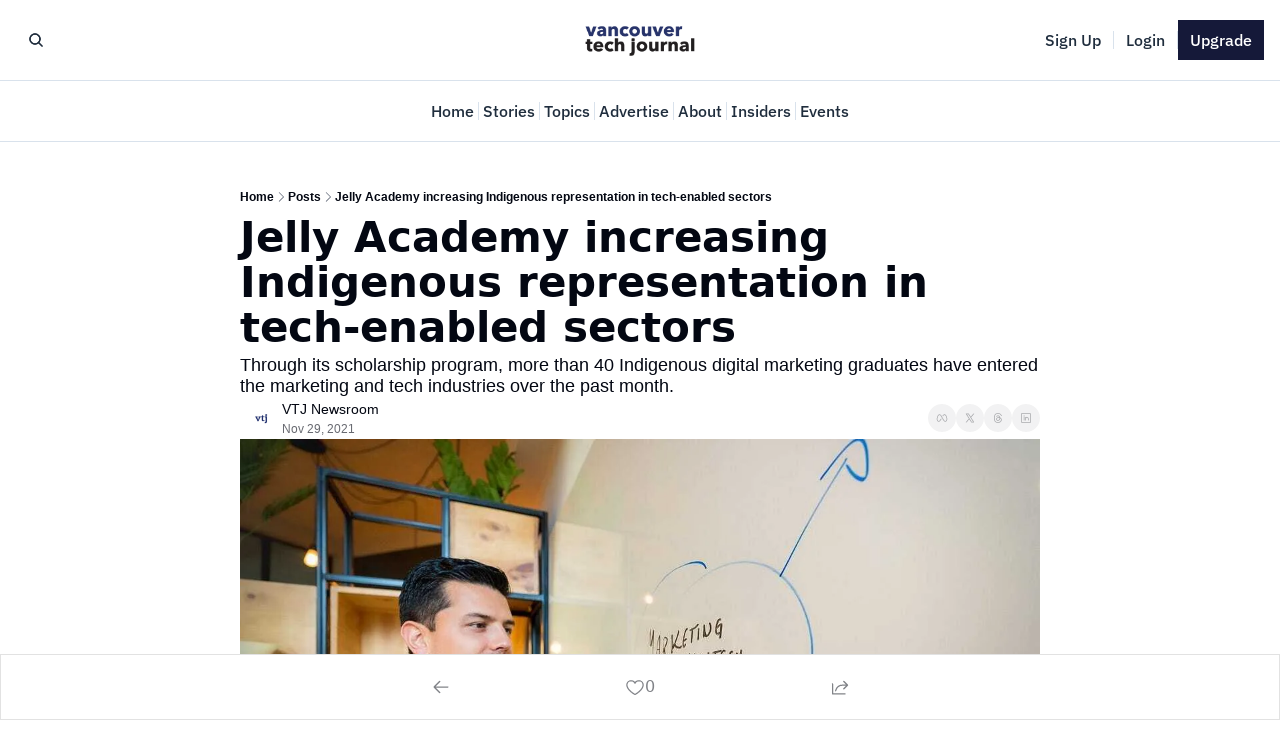

--- FILE ---
content_type: application/javascript; charset=UTF-8
request_url: https://vantechjournal.com/cdn-cgi/challenge-platform/scripts/jsd/main.js
body_size: 4544
content:
window._cf_chl_opt={VnHPF6:'b'};~function(W3,f,n,F,N,s,J,B){W3=H,function(Y,C,Wk,W2,V,z){for(Wk={Y:344,C:331,V:301,z:361,e:347,a:370,S:279,A:358,K:371,X:322,v:336},W2=H,V=Y();!![];)try{if(z=parseInt(W2(Wk.Y))/1*(parseInt(W2(Wk.C))/2)+-parseInt(W2(Wk.V))/3+-parseInt(W2(Wk.z))/4+-parseInt(W2(Wk.e))/5+-parseInt(W2(Wk.a))/6*(parseInt(W2(Wk.S))/7)+-parseInt(W2(Wk.A))/8*(-parseInt(W2(Wk.K))/9)+-parseInt(W2(Wk.X))/10*(-parseInt(W2(Wk.v))/11),z===C)break;else V.push(V.shift())}catch(e){V.push(V.shift())}}(W,819359),f=this||self,n=f[W3(345)],F={},F[W3(280)]='o',F[W3(387)]='s',F[W3(333)]='u',F[W3(365)]='z',F[W3(351)]='n',F[W3(346)]='I',F[W3(382)]='b',N=F,f[W3(369)]=function(Y,C,V,z,WU,Wd,Wi,W8,A,K,X,G,L,Q){if(WU={Y:343,C:298,V:367,z:343,e:298,a:288,S:350,A:338,K:288,X:307,v:360,G:394,L:362,Q:337},Wd={Y:352,C:394,V:296},Wi={Y:372,C:302,V:385,z:388},W8=W3,C===null||C===void 0)return z;for(A=E(C),Y[W8(WU.Y)][W8(WU.C)]&&(A=A[W8(WU.V)](Y[W8(WU.z)][W8(WU.e)](C))),A=Y[W8(WU.a)][W8(WU.S)]&&Y[W8(WU.A)]?Y[W8(WU.K)][W8(WU.S)](new Y[(W8(WU.A))](A)):function(I,W9,M){for(W9=W8,I[W9(Wd.Y)](),M=0;M<I[W9(Wd.C)];I[M]===I[M+1]?I[W9(Wd.V)](M+1,1):M+=1);return I}(A),K='nAsAaAb'.split('A'),K=K[W8(WU.X)][W8(WU.v)](K),X=0;X<A[W8(WU.G)];G=A[X],L=Z(Y,C,G),K(L)?(Q=L==='s'&&!Y[W8(WU.L)](C[G]),W8(WU.Q)===V+G?S(V+G,L):Q||S(V+G,C[G])):S(V+G,L),X++);return z;function S(I,M,W7){W7=H,Object[W7(Wi.Y)][W7(Wi.C)][W7(Wi.V)](z,M)||(z[M]=[]),z[M][W7(Wi.z)](I)}},s=W3(329)[W3(323)](';'),J=s[W3(307)][W3(360)](s),f[W3(334)]=function(Y,C,We,WW,V,z,S,A){for(We={Y:316,C:394,V:353,z:388,e:378},WW=W3,V=Object[WW(We.Y)](C),z=0;z<V[WW(We.C)];z++)if(S=V[z],S==='f'&&(S='N'),Y[S]){for(A=0;A<C[V[z]][WW(We.C)];-1===Y[S][WW(We.V)](C[V[z]][A])&&(J(C[V[z]][A])||Y[S][WW(We.z)]('o.'+C[V[z]][A])),A++);}else Y[S]=C[V[z]][WW(We.e)](function(K){return'o.'+K})},B=function(Wu,Wr,Wv,WK,WS,Wl,C,V,z){return Wu={Y:314,C:303},Wr={Y:377,C:377,V:388,z:377,e:364,a:377,S:278,A:377},Wv={Y:394},WK={Y:394,C:278,V:372,z:302,e:385,a:372,S:372,A:302,K:385,X:389,v:388,G:388,L:388,Q:377,h:388,g:377,I:372,M:302,D:389,y:388,m:388,x:364},WS={Y:294,C:278},Wl=W3,C=String[Wl(Wu.Y)],V={'h':function(e){return null==e?'':V.g(e,6,function(a,Wp){return Wp=H,Wp(WS.Y)[Wp(WS.C)](a)})},'g':function(S,A,K,WY,X,G,L,Q,I,M,D,y,x,o,R,O,W0,W1){if(WY=Wl,null==S)return'';for(G={},L={},Q='',I=2,M=3,D=2,y=[],x=0,o=0,R=0;R<S[WY(WK.Y)];R+=1)if(O=S[WY(WK.C)](R),Object[WY(WK.V)][WY(WK.z)][WY(WK.e)](G,O)||(G[O]=M++,L[O]=!0),W0=Q+O,Object[WY(WK.a)][WY(WK.z)][WY(WK.e)](G,W0))Q=W0;else{if(Object[WY(WK.S)][WY(WK.A)][WY(WK.K)](L,Q)){if(256>Q[WY(WK.X)](0)){for(X=0;X<D;x<<=1,o==A-1?(o=0,y[WY(WK.v)](K(x)),x=0):o++,X++);for(W1=Q[WY(WK.X)](0),X=0;8>X;x=x<<1|1.39&W1,o==A-1?(o=0,y[WY(WK.G)](K(x)),x=0):o++,W1>>=1,X++);}else{for(W1=1,X=0;X<D;x=W1|x<<1,A-1==o?(o=0,y[WY(WK.v)](K(x)),x=0):o++,W1=0,X++);for(W1=Q[WY(WK.X)](0),X=0;16>X;x=x<<1.89|1.84&W1,A-1==o?(o=0,y[WY(WK.L)](K(x)),x=0):o++,W1>>=1,X++);}I--,0==I&&(I=Math[WY(WK.Q)](2,D),D++),delete L[Q]}else for(W1=G[Q],X=0;X<D;x=W1&1|x<<1.71,A-1==o?(o=0,y[WY(WK.h)](K(x)),x=0):o++,W1>>=1,X++);Q=(I--,0==I&&(I=Math[WY(WK.g)](2,D),D++),G[W0]=M++,String(O))}if(Q!==''){if(Object[WY(WK.I)][WY(WK.M)][WY(WK.K)](L,Q)){if(256>Q[WY(WK.X)](0)){for(X=0;X<D;x<<=1,o==A-1?(o=0,y[WY(WK.h)](K(x)),x=0):o++,X++);for(W1=Q[WY(WK.D)](0),X=0;8>X;x=x<<1.39|W1&1.11,o==A-1?(o=0,y[WY(WK.h)](K(x)),x=0):o++,W1>>=1,X++);}else{for(W1=1,X=0;X<D;x=W1|x<<1.57,o==A-1?(o=0,y[WY(WK.L)](K(x)),x=0):o++,W1=0,X++);for(W1=Q[WY(WK.D)](0),X=0;16>X;x=x<<1|W1&1.28,A-1==o?(o=0,y[WY(WK.v)](K(x)),x=0):o++,W1>>=1,X++);}I--,0==I&&(I=Math[WY(WK.g)](2,D),D++),delete L[Q]}else for(W1=G[Q],X=0;X<D;x=x<<1|1&W1,o==A-1?(o=0,y[WY(WK.y)](K(x)),x=0):o++,W1>>=1,X++);I--,0==I&&D++}for(W1=2,X=0;X<D;x=x<<1|1&W1,o==A-1?(o=0,y[WY(WK.m)](K(x)),x=0):o++,W1>>=1,X++);for(;;)if(x<<=1,o==A-1){y[WY(WK.G)](K(x));break}else o++;return y[WY(WK.x)]('')},'j':function(e,WX,WC){return WX={Y:389},WC=Wl,e==null?'':''==e?null:V.i(e[WC(Wv.Y)],32768,function(a,WV){return WV=WC,e[WV(WX.Y)](a)})},'i':function(S,A,K,Wf,X,G,L,Q,I,M,D,y,x,o,R,O,W1,W0){for(Wf=Wl,X=[],G=4,L=4,Q=3,I=[],y=K(0),x=A,o=1,M=0;3>M;X[M]=M,M+=1);for(R=0,O=Math[Wf(Wr.Y)](2,2),D=1;O!=D;W0=x&y,x>>=1,0==x&&(x=A,y=K(o++)),R|=D*(0<W0?1:0),D<<=1);switch(R){case 0:for(R=0,O=Math[Wf(Wr.Y)](2,8),D=1;O!=D;W0=y&x,x>>=1,0==x&&(x=A,y=K(o++)),R|=(0<W0?1:0)*D,D<<=1);W1=C(R);break;case 1:for(R=0,O=Math[Wf(Wr.C)](2,16),D=1;O!=D;W0=y&x,x>>=1,x==0&&(x=A,y=K(o++)),R|=D*(0<W0?1:0),D<<=1);W1=C(R);break;case 2:return''}for(M=X[3]=W1,I[Wf(Wr.V)](W1);;){if(o>S)return'';for(R=0,O=Math[Wf(Wr.Y)](2,Q),D=1;D!=O;W0=x&y,x>>=1,0==x&&(x=A,y=K(o++)),R|=D*(0<W0?1:0),D<<=1);switch(W1=R){case 0:for(R=0,O=Math[Wf(Wr.C)](2,8),D=1;O!=D;W0=y&x,x>>=1,0==x&&(x=A,y=K(o++)),R|=D*(0<W0?1:0),D<<=1);X[L++]=C(R),W1=L-1,G--;break;case 1:for(R=0,O=Math[Wf(Wr.z)](2,16),D=1;D!=O;W0=x&y,x>>=1,0==x&&(x=A,y=K(o++)),R|=(0<W0?1:0)*D,D<<=1);X[L++]=C(R),W1=L-1,G--;break;case 2:return I[Wf(Wr.e)]('')}if(G==0&&(G=Math[Wf(Wr.a)](2,Q),Q++),X[W1])W1=X[W1];else if(W1===L)W1=M+M[Wf(Wr.S)](0);else return null;I[Wf(Wr.V)](W1),X[L++]=M+W1[Wf(Wr.S)](0),G--,M=W1,G==0&&(G=Math[Wf(Wr.A)](2,Q),Q++)}}},z={},z[Wl(Wu.C)]=V.h,z}(),d();function c(WL,WF,Y,C,V,z){return WL={Y:366,C:359,V:305},WF=W3,Y=f[WF(WL.Y)],C=3600,V=Math[WF(WL.C)](+atob(Y.t)),z=Math[WF(WL.C)](Date[WF(WL.V)]()/1e3),z-V>C?![]:!![]}function d(Wb,Wo,Wm,WE,Y,C,V,z,e){if(Wb={Y:366,C:390,V:284,z:393,e:293,a:374,S:309,A:309},Wo={Y:284,C:393,V:309},Wm={Y:282},WE=W3,Y=f[WE(Wb.Y)],!Y)return;if(!c())return;(C=![],V=Y[WE(Wb.C)]===!![],z=function(Ws,a){if(Ws=WE,!C){if(C=!![],!c())return;a=k(),P(a.r,function(S){U(Y,S)}),a.e&&i(Ws(Wm.Y),a.e)}},n[WE(Wb.V)]!==WE(Wb.z))?z():f[WE(Wb.e)]?n[WE(Wb.e)](WE(Wb.a),z):(e=n[WE(Wb.S)]||function(){},n[WE(Wb.A)]=function(WJ){WJ=WE,e(),n[WJ(Wo.Y)]!==WJ(Wo.C)&&(n[WJ(Wo.V)]=e,z())})}function E(Y,WP,W6,C){for(WP={Y:367,C:316,V:286},W6=W3,C=[];null!==Y;C=C[W6(WP.Y)](Object[W6(WP.C)](Y)),Y=Object[W6(WP.V)](Y));return C}function H(l,p,Y){return Y=W(),H=function(C,V,f){return C=C-276,f=Y[C],f},H(l,p)}function i(z,a,WD,WZ,S,A,K,X,v,G,L,Q){if(WD={Y:332,C:340,V:366,z:313,e:342,a:380,S:392,A:327,K:373,X:311,v:391,G:297,L:341,Q:287,h:342,g:315,I:306,M:342,D:384,y:292,m:325,x:354,o:348,b:357,R:304,O:276,W0:318,W1:379,Wy:303},WZ=W3,!j(.01))return![];A=(S={},S[WZ(WD.Y)]=z,S[WZ(WD.C)]=a,S);try{K=f[WZ(WD.V)],X=WZ(WD.z)+f[WZ(WD.e)][WZ(WD.a)]+WZ(WD.S)+K.r+WZ(WD.A),v=new f[(WZ(WD.K))](),v[WZ(WD.X)](WZ(WD.v),X),v[WZ(WD.G)]=2500,v[WZ(WD.L)]=function(){},G={},G[WZ(WD.Q)]=f[WZ(WD.h)][WZ(WD.g)],G[WZ(WD.I)]=f[WZ(WD.M)][WZ(WD.D)],G[WZ(WD.y)]=f[WZ(WD.M)][WZ(WD.m)],G[WZ(WD.x)]=f[WZ(WD.M)][WZ(WD.o)],L=G,Q={},Q[WZ(WD.b)]=A,Q[WZ(WD.R)]=L,Q[WZ(WD.O)]=WZ(WD.W0),v[WZ(WD.W1)](B[WZ(WD.Wy)](Q))}catch(h){}}function W(WO){return WO='1055752ahVPOi,floor,bind,1803020xKMxaN,isNaN,/jsd/oneshot/13c98df4ef2d/0.5999847644469251:1764310439:qmqLVWa-aXpmaZsbVGH5GKxLbyWTKvUPRxbuMmzmORw/,join,symbol,__CF$cv$params,concat,createElement,BAnB4,722298yQpzgT,9LPpjvZ,prototype,XMLHttpRequest,DOMContentLoaded,stringify,appendChild,pow,map,send,VnHPF6,display: none,boolean,removeChild,NUDr6,call,random,string,push,charCodeAt,api,POST,/b/ov1/0.5999847644469251:1764310439:qmqLVWa-aXpmaZsbVGH5GKxLbyWTKvUPRxbuMmzmORw/,loading,length,source,navigator,charAt,7ofVCaF,object,[native code],error on cf_chl_props,status,readyState,body,getPrototypeOf,chlApiSitekey,Array,onload,postMessage,onerror,chlApiRumWidgetAgeMs,addEventListener,1xAWn8DdM3YpczsegVvjFTyHCt0I2ahU4iZQl-X5EfPObkGKqrRBN6moJ79uwS$L+,contentWindow,splice,timeout,getOwnPropertyNames,contentDocument,sid,215547cnEtUs,hasOwnProperty,WbexZp,chctx,now,chlApiUrl,includes,catch,onreadystatechange,cloudflare-invisible,open,parent,/cdn-cgi/challenge-platform/h/,fromCharCode,wfJU3,keys,clientInformation,jsd,Function,iframe,xhr-error,10LWQbQh,split,http-code:,BHcSU3,tabIndex,/invisible/jsd,event,_cf_chl_opt;WVJdi2;tGfE6;eHFr4;rZpcH7;DMab5;uBWD2;TZOO6;NFIEc5;SBead5;rNss8;ssnu4;WlNXb1;QNPd6;BAnB4;Jxahl3;fLDZ5;fAvt5,toString,4EzlxgB,msg,undefined,Jxahl3,function,21295681XhQTxB,d.cookie,Set,detail,error,ontimeout,_cf_chl_opt,Object,455410mTAdoj,document,bigint,7582070sabHPF,mAxV0,style,from,number,sort,indexOf,chlApiClientVersion,isArray,success,errorInfoObject'.split(','),W=function(){return WO},W()}function T(Y,C,WB,W4){return WB={Y:319,C:372,V:330,z:385,e:353,a:281},W4=W3,C instanceof Y[W4(WB.Y)]&&0<Y[W4(WB.Y)][W4(WB.C)][W4(WB.V)][W4(WB.z)](C)[W4(WB.e)](W4(WB.a))}function j(Y,WG,Wn){return WG={Y:386},Wn=W3,Math[Wn(WG.Y)]()<Y}function Z(Y,C,V,Wc,W5,z){W5=(Wc={Y:308,C:288,V:355,z:288,e:335},W3);try{return C[V][W5(Wc.Y)](function(){}),'p'}catch(e){}try{if(C[V]==null)return void 0===C[V]?'u':'x'}catch(S){return'i'}return Y[W5(Wc.C)][W5(Wc.V)](C[V])?'a':C[V]===Y[W5(Wc.z)]?'p5':C[V]===!0?'T':C[V]===!1?'F':(z=typeof C[V],W5(Wc.e)==z?T(Y,C[V])?'N':'f':N[z]||'?')}function k(Wa,WH,V,z,a,S,A){WH=(Wa={Y:368,C:320,V:349,z:381,e:326,a:285,S:376,A:295,K:317,X:277,v:299,G:383},W3);try{return V=n[WH(Wa.Y)](WH(Wa.C)),V[WH(Wa.V)]=WH(Wa.z),V[WH(Wa.e)]='-1',n[WH(Wa.a)][WH(Wa.S)](V),z=V[WH(Wa.A)],a={},a=BAnB4(z,z,'',a),a=BAnB4(z,z[WH(Wa.K)]||z[WH(Wa.X)],'n.',a),a=BAnB4(z,V[WH(Wa.v)],'d.',a),n[WH(Wa.a)][WH(Wa.G)](V),S={},S.r=a,S.e=null,S}catch(K){return A={},A.r={},A.e=K,A}}function P(Y,C,WI,Wg,Wh,WQ,Wt,V,z){WI={Y:366,C:373,V:311,z:391,e:313,a:342,S:380,A:363,K:390,X:297,v:341,G:289,L:291,Q:379,h:303,g:375},Wg={Y:321},Wh={Y:283,C:283,V:356,z:324},WQ={Y:297},Wt=W3,V=f[Wt(WI.Y)],z=new f[(Wt(WI.C))](),z[Wt(WI.V)](Wt(WI.z),Wt(WI.e)+f[Wt(WI.a)][Wt(WI.S)]+Wt(WI.A)+V.r),V[Wt(WI.K)]&&(z[Wt(WI.X)]=5e3,z[Wt(WI.v)]=function(WN){WN=Wt,C(WN(WQ.Y))}),z[Wt(WI.G)]=function(Ww){Ww=Wt,z[Ww(Wh.Y)]>=200&&z[Ww(Wh.C)]<300?C(Ww(Wh.V)):C(Ww(Wh.z)+z[Ww(Wh.Y)])},z[Wt(WI.L)]=function(WT){WT=Wt,C(WT(Wg.Y))},z[Wt(WI.Q)](B[Wt(WI.h)](JSON[Wt(WI.g)](Y)))}function U(V,z,WR,Wq,e,a,S){if(WR={Y:310,C:390,V:356,z:276,e:300,a:328,S:356,A:312,K:290,X:276,v:328,G:340,L:339},Wq=W3,e=Wq(WR.Y),!V[Wq(WR.C)])return;z===Wq(WR.V)?(a={},a[Wq(WR.z)]=e,a[Wq(WR.e)]=V.r,a[Wq(WR.a)]=Wq(WR.S),f[Wq(WR.A)][Wq(WR.K)](a,'*')):(S={},S[Wq(WR.X)]=e,S[Wq(WR.e)]=V.r,S[Wq(WR.v)]=Wq(WR.G),S[Wq(WR.L)]=z,f[Wq(WR.A)][Wq(WR.K)](S,'*'))}}()